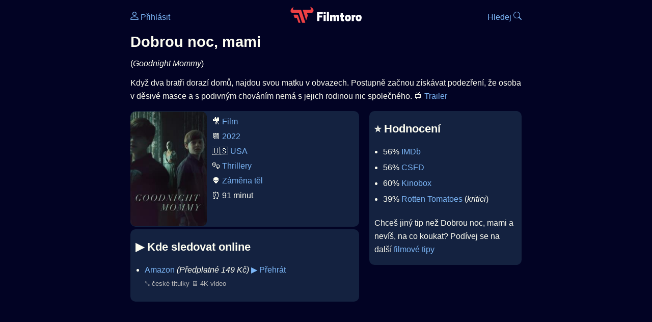

--- FILE ---
content_type: text/html; Charset=utf-8
request_url: https://filmtoro.cz/film/dobrou-noc-mami
body_size: 13371
content:
<!DOCTYPE html>
<html lang="cs">
<head>
	<title>Kde sledovat ▶️ Dobrou noc, mami</title>
	<meta name="Description" content="Je Dobrou noc, mami (2022) online na Netflixu, HBO Max, Oneplay nebo Disney+? Vime, kde, kdy a jak se streamuje online na VOD.">
	<meta charset="UTF-8">
    <meta content="width=device-width, initial-scale=1" name="viewport">
    <meta http-equiv="X-UA-Compatible" content="IE=edge,chrome=1" />
	<meta name="robots" content="index,follow,max-snippet:-1">
	<meta property="og:title" content="Kde sledovat ▶️ Dobrou noc, mami">
	<meta property="og:image" content="">
	<meta property="og:description" content="Je Dobrou noc, mami (2022) online na Netflixu, HBO Max, Oneplay nebo Disney+? Vime, kde, kdy a jak se streamuje online na VOD.">
	<meta property="og:url" content="https://filmtoro.cz/film/dobrou-noc-mami">
	<meta name="twitter:card" content="summary_large_image">
	<meta name="twitter:title" content="Kde sledovat ▶️ Dobrou noc, mami">
	<meta name="twitter:description" content="Je Dobrou noc, mami (2022) online na Netflixu, HBO Max, Oneplay nebo Disney+? Vime, kde, kdy a jak se streamuje online na VOD.">
	<meta name="twitter:image" content="">
	<meta name="twitter:site" content="@filmtorocz">
	<meta property="fb:app_id" content="1667003363532804">
	<meta name="google-site-verification" content="_muLufzs-jSzMM8FRjgrmXzhiWmul-qt-VDzKKRlGeI">
	<meta name="seznam-wmt" content="PiK1QwxixaTkmi6OIMRNWDsKCFwPYhjC" />
	<meta name="theme-color" content="#020324">
	<meta name="background-color" content="#020324">
	<meta name="mobile-web-app-capable" content="yes">
	<meta name="apple-mobile-web-app-status-bar-style" content="black-translucent">
	 
	<link rel="icon" href="https://filmtoro.cz/img/filmtoro/favicon.ico" type="image/x-icon">
	<link rel="shortcut icon" href="https://filmtoro.cz/img/filmtoro/favicon_64.ico">
	<link rel="apple-touch-icon" href="https://filmtoro.cz/img/filmtoro/filmtoro_invert_672.png">
	<link rel="manifest" href="/manifest.json?v=2">
	<link rel="canonical" href="https://filmtoro.cz/film/dobrou-noc-mami">
	<link rel="alternate" type="application/rss+xml" title="Filmtoro RSS" href="https://filmtoro.cz/export/rss.asp" />
	<link rel="stylesheet" href="/css/dark.css?v=202601610">
	
</head>

<body>

<div class="layout">

<div class="left">
<div class="sky">
<ins class="adsbygoogle"
     style="display:block"
     data-ad-client="ca-pub-5935141666329574"
     data-ad-slot="6591630633"
     data-ad-format="auto"
     data-full-width-responsive="true"></ins>
<script>
     (adsbygoogle = window.adsbygoogle || []).push({});
</script>
</div>
</div>

<div class="center">

<div class="container">
	<div id="ssp-zone-262210" class="seznam seznam-mobil" label="szn-des-ad-top-leaderboard"></div>
</div>

<header>
	<div style="float:left;width:25%;padding-top:15px;">
		
			<a href="/prihlaseni"><svg xmlns="http://www.w3.org/2000/svg" width="16" height="16" fill="currentColor" viewBox="0 0 16 16" style="transform: scale(1.3333);"> <path d="M8 8a3 3 0 1 0 0-6 3 3 0 0 0 0 6m2-3a2 2 0 1 1-4 0 2 2 0 0 1 4 0m4 8c0 1-1 1-1 1H3s-1 0-1-1 1-4 6-4 6 3 6 4m-1-.004c-.001-.246-.154-.986-.832-1.664C11.516 10.68 10.289 10 8 10s-3.516.68-4.168 1.332c-.678.678-.83 1.418-.832 1.664z"/></svg>&nbsp;Přihlásit</a>
		
	</div>
	<div style="float:left;width:50%;padding-top:5px;text-align:center;">
		<a href="/"><img src="https://filmtoro.cz/img/filmtoro/filmtoro-logo-red.svg" alt="Filmtoro" title="Filmtoro" width="140" height="32" style="border: 0px;"></a>
	</div>
	<div style="float:left;width:25%;padding-top:15px;text-align:right;">
		<a href="/hledam-film">Hledej&nbsp;<svg xmlns="http://www.w3.org/2000/svg" width="16" height="16" fill="currentColor" viewBox="0 0 16 16"><path d="M11.742 10.344a6.5 6.5 0 1 0-1.397 1.398h-.001q.044.06.098.115l3.85 3.85a1 1 0 0 0 1.415-1.414l-3.85-3.85a1 1 0 0 0-.115-.1zM12 6.5a5.5 5.5 0 1 1-11 0 5.5 5.5 0 0 1 11 0"/></svg></a>
	</div>
	<br clear="all">
</header>

<main>



<h1>Dobrou noc, mami</h1>
(<i>Goodnight Mommy</i>)
<p title="Dobrou noc, mami o čem je Dobrou noc, mami děj">
Když dva bratři dorazí domů, najdou svou matku v obvazech. Postupně začnou získávat podezření, že osoba v děsivé masce a s podivným chováním nemá s jejich rodinou nic společného. 📺 <a href="/video.asp?id=3lKm2Vct3x4&title=dobrou-noc-mami" onclick="window.open(this.href, 'mini', 'width=640,height=480'); return false;">Trailer</a>
</p>



<div class="grid">

<div class="col col-left">

<section class="item">
	<img src="https://filmtoro.cz/img2/film/oHhD5jD4S5ElPNNFCDKXJAzMZ5h.jpg" style="float:left;width:150px;height:225px;margin-right:10px;margin-left:-10px;" alt="Dobrou noc, mami plakát" title="Dobrou noc, mami">
	<p style="padding-top:0px;margin-top:5px;line-height:29px;">
	🎥 <a href="/filmy/filmy">Film</a><br>📆 <a href="/filmy/filmy-2022">2022</a><br>&#127482;&#127480;&nbsp;<a href="/filmy/usa-filmy">USA</a><br>🎭 <a href="/filmy/thrillery">Thrillery</a><br>👽 <a href="/filmy/zamena-tel">Záměna těl</a><br>⏰ 91 minut<br>
	</p>
</section>	


<section class="item">			
	<h2>️▶️ Kde sledovat online</h2>
	<div class="keywords">Kde koukat na Dobrou noc, mami kde zhlédnout Goodnight Mommy</div>
	<div class="keywords">Dobrou noc, mami online streaming VOD Dobrou noc, mami česky dabing titulky Goodnight Mommy online CZ dabing celý film stáhnout Dobrou noc, mami Netflix Dobrou noc, mami HBO Dobrou noc, mami Disney plus Dobrou noc, mami Oneplay Kdy vyjde Dobrou noc, mami Netflix Disney+ HBO Max</div>
	<ul>

<li>
	<a href="/filmy/amazon-prime-video">Amazon</a>
	<i>
			(Předplatné 
			149 Kč)</i>
	
			<a onClick="gtag('event', 'click', {'event_category': 'Dobrou noc, mami','event_label': 'Amazon'});" href="http://www.primevideo.com/detail/0OPNYQ1YEER9SL9GKGXO5Y1CHZ?tag=filmtoro01-20" target="_blank" class="d-seznam">▶️ Přehrát</a>
		
	<br>
	<small class="muted">
	␚ české titulky 🖥️ 4K video
	</small>
</li>

</ul>
</section>


<section class="square full">
<ins class="adsbygoogle"
     style="display:block"
     data-ad-client="ca-pub-5935141666329574"
     data-ad-slot="5006359876"
     data-ad-format="auto"
     data-full-width-responsive="true"></ins>
<script>
     (adsbygoogle = window.adsbygoogle || []).push({});
</script>
</section>

<section class="item">
	<h2>❤️ Tvoje</h2>
	
	<form action="/prihlaseni" method="post">

		<input type="hidden" name="review_film" value="124934">
		<input type="hidden" name="review_film_url" value="dobrou-noc-mami">
		<input type="submit" name="favorite" class="inactive" value="❤️ Chci vidět" style="display:inline;">
		&nbsp;&nbsp;Viděl
		<input type="submit" name="like" class="inactive" value="👍" style="display:inline;width:50px;">
		<input type="submit" name="dislike" class="inactive" value="👎" style="display:inline;width:50px;">
		
	</form>
	<br>



</section>



		<section class="item">
		<h2 title="Dobrou noc, mami herci Dobrou noc, mami tvůrci Dobrou noc, mami obsazení Dobrou noc, mami postavy">🧒 Herci a tvůrci</h2>
		<ul>
<li title="">
	<a href="/osoba/naomi-watts">Naomi Watts</a> 
	 <i class="muted">(Mother)</i>
</li>

<li title="">
	<a href="/osoba/cameron-crovetti">Cameron Crovetti</a> 
	 <i class="muted">(Elias)</i>
</li>

<li title="">
	<a href="/osoba/nicholas-crovetti">Nicholas Crovetti</a> 
	 <i class="muted">(Lucas)</i>
</li>

<li title="">
	<a href="/osoba/peter-hermann">Peter Hermann</a> 
	 <i class="muted">(Father)</i>
</li>

<li title="">
	<a href="/osoba/jeremy-bobb">Jeremy Bobb</a> 
	 <i class="muted">(Gary)</i>
</li>

<li title="">
	<a href="/osoba/crystal-lucas-perry">Crystal Lucas-Perry</a> 
	 <i class="muted">(Sandy)</i>
</li>

<li title="Dobrou noc, mami režie">
	<a href="/osoba/matt-sobel">Matt Sobel</a> 
	 <i class="muted">(Režie)</i>
</li>
</ul>
		</section>
		
		<section class="item">
		<h2>📰 Novinky a články</h2>
		<ul><li>
	<div class="card-body">
		<a href="/blog/nove-films-serialy-netflix-zari-2022-2">10 nejlepších novinek (nejen) na Netflixu, které musíte vidět o víkendu</a> 
		<span class="clear"></span>
		<small class="muted">16. 9. 2022</small>
	</div>
</li><li>
	<div class="card-body">
		<a href="/blog/novinky-netflix-hbo-amazon-zari-2022">10 nejočekávanějších zářijových novinek (nejen) na Netflixu</a> 
		<span class="clear"></span>
		<small class="muted">6. 9. 2022</small>
	</div>
</li>
		</section>
		

</div>

<div class="col col-right">


<section class="item">
	<h2 title="Dobrou noc, mami recenze Dobrou noc, mami hodnocení">⭐️ Hodnocení</h2>
	<ul>
		<li title="Dobrou noc, mami IMDb">56% <a href="https://www.imdb.com/title/tt9000184" target="_blank" rel="nofollow">IMDb</a></li><li title="Dobrou noc, mami CSFD">56% <a href="https://www.csfd.cz/film/1225133" target="_blank" rel="nofollow">CSFD</a> </li><li title="Dobrou noc, mami Kinobox">60% <a href="https://www.kinobox.cz/film/725835" target="_blank" rel="nofollow">Kinobox</a> </li><li title="Dobrou noc, mami Rotten Tomatoes">39% <a href="https://www.rottentomatoes.com/m/goodnight_mommy_2022" target="_blank" rel="nofollow">Rotten Tomatoes</a> (<i>kritici</i>)</li>
		 </li>
	</ul>
	
	<p>Chceš jiný tip než Dobrou noc, mami a nevíš, na co koukat? Podívej se na další <a href="/filmy/filmove-tipy">filmové tipy</a></p>
</section>
<section class="square full">
<ins class="adsbygoogle"
     style="display:block"
     data-ad-client="ca-pub-5935141666329574"
     data-ad-slot="5006359876"
     data-ad-format="auto"
     data-full-width-responsive="true"></ins>
<script>
     (adsbygoogle = window.adsbygoogle || []).push({});
</script>
</section>
		<section class="item">
		<h2 title="filmy jako Dobrou noc, mami podobné Dobrou noc, mami">👯 Podobné tituly</h2>
		
		<ul>
	<li>
	<figcaption>
	
	<a href="/film/manzelka-a-manzel">Manželka a manžel</a>
	

	<br>
	
	</figcaption>
	</li><li>
	<figcaption>
	
	<a href="/film/rodinu-si-nevyberes">Rodinu si nevybereš</a>
	

	<br>
	
	</figcaption>
	</li><li>
	<figcaption>
	
	<a href="/film/lea-ma-7-zivotu">Lea má 7 životů</a>
	

	<br>
	
	</figcaption>
	</li><li>
	<figcaption>
	
	<a href="/film/fanatico">Fanático</a>
	

	<br>
	
	</figcaption>
	</li><li>
	<figcaption>
	
	<a href="/film/pani-den-a-slecna-noc">Paní den a slečna noc</a>
	

	<br>
	
	</figcaption>
	</li><li>
	<figcaption>
	
	<a href="/film/mezi-nami-devcaty-2">Mezi námi děvčaty 2</a>
	

	<br>
	
	</figcaption>
	</li></ul>
		</section>
		

</div>

</div>

<script type="application/ld+json">
{
	"@context": "https://schema.org",
  	"@type": "Movie",
  	"aggregateRating": {"@type": "AggregateRating","bestRating": "100","ratingCount": "9354","ratingValue": "56"},
  	"datePublished": "2022-09-16",
	"countryOfOrigin": {"@type": "Country","name": "USA"},
	"genre": "Thrillery",
	"actor": [{"@type": "Person", "name": "Naomi Watts"},{"@type": "Person", "name": "Cameron Crovetti"},{"@type": "Person", "name": "Nicholas Crovetti"},{"@type": "Person", "name": "Peter Hermann"},{"@type": "Person", "name": "Jeremy Bobb"},{"@type": "Person", "name": "Crystal Lucas-Perry"}],
	"director": {"@type": "Person","name": "Matt Sobel"},
	"image": "https://filmtoro.cz/img/film/oHhD5jD4S5ElPNNFCDKXJAzMZ5h.jpg",
	"trailer": {"@type": "VideoObject","name": "Oficiální trailer – Dobrou noc, mami", "description": "Goodnight Mommy trailer.","thumbnailUrl": "https://img.youtube.com/vi/3lKm2Vct3x4/hqdefault.jpg","uploadDate": "2022-09-16","embedUrl": "https://www.youtube.com/embed/3lKm2Vct3x4"},
	"potentialAction": [{"@type": "WatchAction", "target": "http://www.primevideo.com/detail/0OPNYQ1YEER9SL9GKGXO5Y1CHZ?tag=filmtoro01-20"}],
	"duration": "PT91M",
	"sameAs": ["https://www.imdb.com/title/tt9000184","https://www.csfd.cz/film/1225133"],
	"description": "Když dva bratři dorazí domů, najdou svou matku v obvazech. Postupně začnou získávat podezření, že osoba v děsivé masce a s podivným chováním nemá s jejich rodinou nic společného.",
  	"name": "Dobrou noc, mami (2022)"
}
</script>	
			

<div class="container">
	<div id="ssp-zone-262219" class="seznam" label="szn-des-ad-bottom-rectangle"></div>
	<div id="ssp-zone-262231" class="seznam" label="szn-mob-ad-bottom-rectangle"></div>
</div>

</main>

<footer class="text-center">
	<p>
	<a href="/">Úvod </a>&nbsp;·&nbsp;
	<a href="/filmy">Filmy</a>&nbsp;·&nbsp;
	<a href="/osoba">Herci</a>&nbsp;·&nbsp;
	<a href="/serie">Série</a>&nbsp;·&nbsp;
	<a href="/blog">Novinky</a>&nbsp;·&nbsp;
	<a href="/vod">Platformy</a>
	</p>
	<p>
	❤️ VOD a streaming © 2015-2026 <a href="/web">Filmtoro</a>
	</p>
</footer>

</div>

<div class="right">
	<div class="sky">
<ins class="adsbygoogle"
     style="display:block"
     data-ad-client="ca-pub-5935141666329574"
     data-ad-slot="5221604990"
     data-ad-format="auto"
     data-full-width-responsive="true"></ins>
<script>
     (adsbygoogle = window.adsbygoogle || []).push({});
</script>
</div>
</div>

</div>

</body>
</html>
<img height="1" width="1" style="display:none;" alt="TP pixel" title="TP pixel" src="https://toplist.cz/count.asp?id=1729418">
<script async src="https://www.googletagmanager.com/gtag/js?id=G-SDQEQ0SGMD"></script>
<script>
  window.dataLayer = window.dataLayer || [];
  function gtag(){dataLayer.push(arguments);}
  gtag('js', new Date());

  gtag('config', 'G-SDQEQ0SGMD');
</script>


		<script async src="https://pagead2.googlesyndication.com/pagead/js/adsbygoogle.js?client=ca-pub-5935141666329574" crossorigin="anonymous"></script>
	

--- FILE ---
content_type: text/html; charset=utf-8
request_url: https://www.google.com/recaptcha/api2/aframe
body_size: 270
content:
<!DOCTYPE HTML><html><head><meta http-equiv="content-type" content="text/html; charset=UTF-8"></head><body><script nonce="zBkNLTRkQ1ZCLhvd5wqO_A">/** Anti-fraud and anti-abuse applications only. See google.com/recaptcha */ try{var clients={'sodar':'https://pagead2.googlesyndication.com/pagead/sodar?'};window.addEventListener("message",function(a){try{if(a.source===window.parent){var b=JSON.parse(a.data);var c=clients[b['id']];if(c){var d=document.createElement('img');d.src=c+b['params']+'&rc='+(localStorage.getItem("rc::a")?sessionStorage.getItem("rc::b"):"");window.document.body.appendChild(d);sessionStorage.setItem("rc::e",parseInt(sessionStorage.getItem("rc::e")||0)+1);localStorage.setItem("rc::h",'1769042180652');}}}catch(b){}});window.parent.postMessage("_grecaptcha_ready", "*");}catch(b){}</script></body></html>